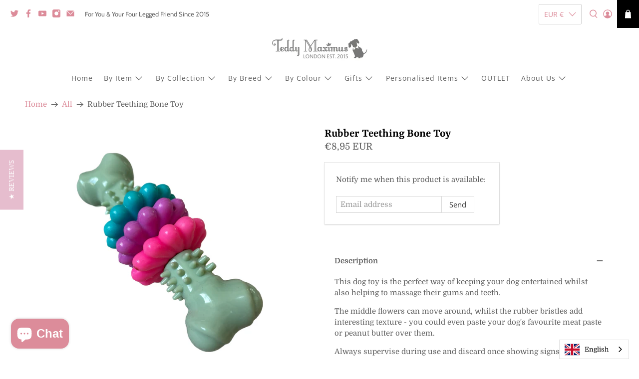

--- FILE ---
content_type: text/javascript; charset=utf-8
request_url: https://teddymaximus.com/en-it/products/rubber-teething-bone-toy.js
body_size: 804
content:
{"id":9163415290154,"title":"Rubber Teething Bone Toy","handle":"rubber-teething-bone-toy","description":"\u003cp\u003eThis dog toy is the perfect way of keeping your dog entertained whilst also helping to massage their gums and teeth.\u003c\/p\u003e\n\u003cp\u003eThe middle flowers can move around, whilst the rubber bristles add interesting texture - you could even paste your dog's favourite meat paste or peanut butter over them.\u003c\/p\u003e\n\u003cp\u003eAlways supervise during use and discard once showing signs of wear.\u003c\/p\u003e","published_at":"2024-05-08T14:55:06+01:00","created_at":"2024-05-08T14:55:06+01:00","vendor":"Teddy Maximus","type":"Dog Toy","tags":["toy"],"price":895,"price_min":895,"price_max":895,"available":false,"price_varies":false,"compare_at_price":null,"compare_at_price_min":0,"compare_at_price_max":0,"compare_at_price_varies":false,"variants":[{"id":48363678564650,"title":"Default Title","option1":"Default Title","option2":null,"option3":null,"sku":"","requires_shipping":true,"taxable":true,"featured_image":null,"available":false,"name":"Rubber Teething Bone Toy","public_title":null,"options":["Default Title"],"price":895,"weight":1000,"compare_at_price":null,"inventory_quantity":0,"inventory_management":"shopify","inventory_policy":"deny","barcode":"","requires_selling_plan":false,"selling_plan_allocations":[]}],"images":["\/\/cdn.shopify.com\/s\/files\/1\/0962\/3476\/files\/pixelcut_1.png?v=1715176592","\/\/cdn.shopify.com\/s\/files\/1\/0962\/3476\/files\/pixelcut_2.png?v=1715176585"],"featured_image":"\/\/cdn.shopify.com\/s\/files\/1\/0962\/3476\/files\/pixelcut_1.png?v=1715176592","options":[{"name":"Title","position":1,"values":["Default Title"]}],"url":"\/en-it\/products\/rubber-teething-bone-toy","media":[{"alt":"Rubber Teething Bone Toy","id":37325060604202,"position":1,"preview_image":{"aspect_ratio":1.0,"height":1600,"width":1600,"src":"https:\/\/cdn.shopify.com\/s\/files\/1\/0962\/3476\/files\/pixelcut_1.png?v=1715176592"},"aspect_ratio":1.0,"height":1600,"media_type":"image","src":"https:\/\/cdn.shopify.com\/s\/files\/1\/0962\/3476\/files\/pixelcut_1.png?v=1715176592","width":1600},{"alt":"Rubber Teething Bone Toy","id":37325060636970,"position":2,"preview_image":{"aspect_ratio":1.0,"height":1600,"width":1600,"src":"https:\/\/cdn.shopify.com\/s\/files\/1\/0962\/3476\/files\/pixelcut_2.png?v=1715176585"},"aspect_ratio":1.0,"height":1600,"media_type":"image","src":"https:\/\/cdn.shopify.com\/s\/files\/1\/0962\/3476\/files\/pixelcut_2.png?v=1715176585","width":1600}],"requires_selling_plan":false,"selling_plan_groups":[]}